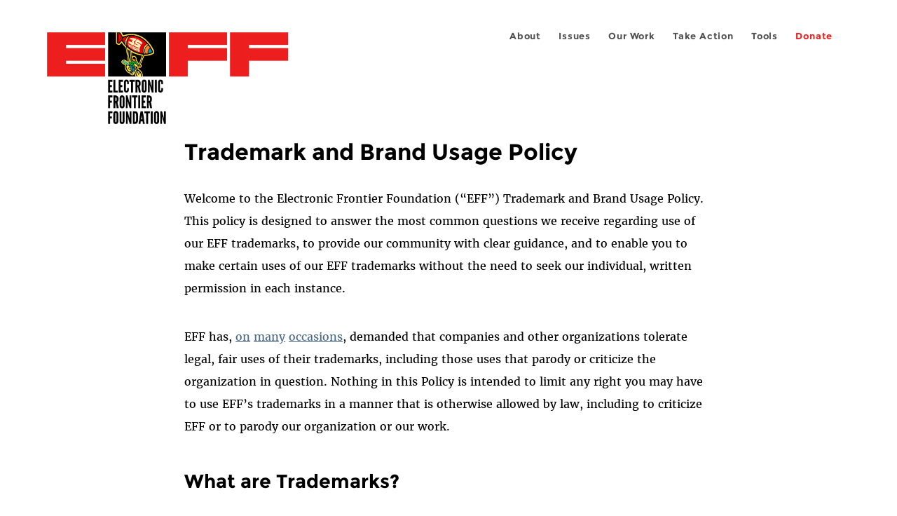

--- FILE ---
content_type: text/html; charset=utf-8
request_url: https://www.eff.org/zh-hant/pages/trademark-and-brand-usage-policy
body_size: 11982
content:
<!DOCTYPE html>
  <!--[if IEMobile 7]><html class="no-js ie iem7" lang="en" dir="ltr"><![endif]-->
  <!--[if lte IE 6]><html class="no-js ie lt-ie9 lt-ie8 lt-ie7" lang="en" dir="ltr"><![endif]-->
  <!--[if (IE 7)&(!IEMobile)]><html class="no-js ie lt-ie9 lt-ie8" lang="en" dir="ltr"><![endif]-->
  <!--[if IE 8]><html class="no-js ie lt-ie9" lang="en" dir="ltr"><![endif]-->
  <!--[if (gte IE 9)|(gt IEMobile 7)]><html class="no-js ie" lang="en" dir="ltr" prefix="fb: http://ogp.me/ns/fb# og: http://ogp.me/ns#"><![endif]-->
  <!--[if !IE]><!--><html class="no-js" lang="en" dir="ltr" prefix="fb: http://ogp.me/ns/fb# og: http://ogp.me/ns#"><!--<![endif]-->
<head>
  <meta charset="utf-8" />
<link href="https://www.eff.org/pages/trademark-and-brand-usage-policy" rel="alternate" hreflang="en" />
<link rel="shortcut icon" href="https://www.eff.org/sites/all/themes/frontier/favicon.ico" type="image/vnd.microsoft.icon" />
<link rel="profile" href="http://www.w3.org/1999/xhtml/vocab" />
<meta name="HandheldFriendly" content="true" />
<meta name="MobileOptimized" content="width" />
<meta http-equiv="cleartype" content="on" />
<link rel="apple-touch-icon-precomposed" href="https://www.eff.org/sites/all/themes/phoenix/apple-touch-icon-precomposed-114x114.png" sizes="114x114" />
<link rel="apple-touch-icon" href="https://www.eff.org/sites/all/themes/phoenix/apple-touch-icon.png" />
<link rel="apple-touch-icon-precomposed" href="https://www.eff.org/sites/all/themes/phoenix/apple-touch-icon-precomposed.png" />
<meta name="description" content="Welcome to the Electronic Frontier Foundation (“EFF”) Trademark and Brand Usage Policy. This policy is designed to answer the most common questions we receive regarding use of our EFF trademarks, to provide our community with clear guidance, and to enable you to make certain uses of our EFF..." />
<meta name="viewport" content="width=device-width" />
<link rel="canonical" href="https://www.eff.org/pages/trademark-and-brand-usage-policy" />
<meta name="generator" content="Drupal 7 (http://drupal.org)" />
<link rel="shortlink" href="https://www.eff.org/node/96886" />
<meta property="og:site_name" content="Electronic Frontier Foundation" />
<meta property="og:type" content="article" />
<meta property="og:title" content="Trademark and Brand Usage Policy" />
<meta property="og:url" content="https://www.eff.org/pages/trademark-and-brand-usage-policy" />
<meta property="og:description" content="Welcome to the Electronic Frontier Foundation (“EFF”) Trademark and Brand Usage Policy. This policy is designed to answer the most common questions we receive regarding use of our EFF trademarks, to provide our community with clear guidance, and to enable you to make certain uses of our EFF..." />
<meta property="og:updated_time" content="2018-07-10T12:08:35-07:00" />
<meta property="og:image" content="https://www.eff.org/files/eff-og.png" />
<meta property="og:image:url" content="https://www.eff.org/files/eff-og.png" />
<meta property="og:image:secure_url" content="https://www.eff.org/files/eff-og.png" />
<meta property="og:image:type" content="image/png" />
<meta property="og:image:width" content="1200" />
<meta name="twitter:card" content="summary_large_image" />
<meta property="og:image:height" content="630" />
<meta name="twitter:site" content="@eff" />
<meta name="twitter:title" content="Trademark and Brand Usage Policy" />
<meta name="twitter:description" content="Welcome to the Electronic Frontier Foundation (“EFF”) Trademark and Brand Usage Policy. This policy is designed to answer the most common questions we receive regarding use of our EFF trademarks, to" />
<meta name="twitter:image" content="https://www.eff.org/files/eff-og.png" />
<meta name="twitter:image:width" content="1200" />
<meta name="twitter:image:height" content="630" />
<meta property="article:publisher" content="https://www.facebook.com/eff" />
<meta property="article:published_time" content="2017-09-07T10:09:39-07:00" />
<meta property="article:modified_time" content="2018-07-10T12:08:35-07:00" />
<meta itemprop="name" content="Trademark and Brand Usage Policy" />
<link rel="publisher" href="https://www.eff.org/" />
<meta itemprop="description" content="Welcome to the Electronic Frontier Foundation (“EFF”) Trademark and Brand Usage Policy. This policy is designed to answer the most common questions we receive regarding use of our EFF trademarks, to provide our community with clear guidance, and to enable you to make certain uses of our EFF..." />
<meta itemprop="image" content="https://www.eff.org/files/eff-og.png" />
  <title>Trademark and Brand Usage Policy | Electronic Frontier Foundation</title>
  <link type="text/css" rel="stylesheet" href="https://www.eff.org/files/css/css_ys5BgHL2TNyP6_lBf6AQ-QeeC9qTVIuIwGCz7AJJrJA.css" media="all" />
<link type="text/css" rel="stylesheet" href="https://www.eff.org/files/css/css_V3McJKq84FPXUFuViKaKZOcc8gTSkV2_ZXfIfELkuN4.css" media="all" />
<link type="text/css" rel="stylesheet" href="https://www.eff.org/files/css/css_kfXT8fL-c5E_QEO-LhU1d_l-l9go4nrJP9_oScaLr1Y.css" media="all" />
  <script>/**
 * @licstart The following is the entire license notice for the JavaScript
 * code in this page.
 *
 * Copyright (C) 2026  Electronic Frontier Foundation.
 *
 * The JavaScript code in this page is free software: you can redistribute
 * it and/or modify it under the terms of the GNU General Public License
 * (GNU GPL) as published by the Free Software Foundation, either version 3
 * of the License, or (at your option) any later version.  The code is
 * distributed WITHOUT ANY WARRANTY; without even the implied warranty of
 * MERCHANTABILITY or FITNESS FOR A PARTICULAR PURPOSE.  See the GNU GPL
 * for more details.
 *
 * As additional permission under GNU GPL version 3 section 7, you may
 * distribute non-source (e.g., minimized or compacted) forms of that code
 * without the copy of the GNU GPL normally required by section 4, provided
 * you include this license notice and a URL through which recipients can
 * access the Corresponding Source.
 *
 * @licend The above is the entire license notice for the JavaScript code
 * in this page.
 */
</script>
<script src="https://www.eff.org/files/js/js_qd8BaywA4mj4edyGLb52Px4-BwFqScI7dgPymNmaueA.js"></script>
<script src="https://www.eff.org/files/js/js_x2A4oj9_rCj5CWR_dGMHrobZW14ZVI9ruZKCDG7yyfM.js"></script>
<script src="https://www.eff.org/files/js/js_JnnBhcU_450W0hhr3R7PfHUC5xfoYmomQmnxDctMkS0.js"></script>
<script src="https://www.eff.org/files/js/js_g7t6BFiX3T9qjjMlQee69jfHL0muKHZPePq_j6OMDUA.js"></script>
<script src="https://www.eff.org/files/js/js_md9Q2Jg7iRdKo7Pq1Q7w1ueSSXHtr0mwNXdcBC7uaHU.js"></script>
<script>jQuery.extend(Drupal.settings, {"basePath":"\/","pathPrefix":"","setHasJsCookie":0,"lightbox2":{"rtl":"0","file_path":"\/(\\w\\w\/)public:\/","default_image":"\/sites\/all\/modules\/contrib\/lightbox2\/images\/brokenimage.jpg","border_size":10,"font_color":"000","box_color":"fff","top_position":"","overlay_opacity":"0.8","overlay_color":"000","disable_close_click":1,"resize_sequence":0,"resize_speed":10,"fade_in_speed":300,"slide_down_speed":10,"use_alt_layout":1,"disable_resize":0,"disable_zoom":1,"force_show_nav":0,"show_caption":1,"loop_items":1,"node_link_text":"","node_link_target":0,"image_count":"","video_count":"","page_count":"","lite_press_x_close":"press \u003Ca href=\u0022#\u0022 onclick=\u0022hideLightbox(); return FALSE;\u0022\u003E\u003Ckbd\u003Ex\u003C\/kbd\u003E\u003C\/a\u003E to close","download_link_text":"","enable_login":false,"enable_contact":false,"keys_close":"c x 27","keys_previous":"p 37","keys_next":"n 39","keys_zoom":"z","keys_play_pause":"32","display_image_size":"original","image_node_sizes":"()","trigger_lightbox_classes":"","trigger_lightbox_group_classes":"","trigger_slideshow_classes":"","trigger_lightframe_classes":"","trigger_lightframe_group_classes":"","custom_class_handler":0,"custom_trigger_classes":"","disable_for_gallery_lists":true,"disable_for_acidfree_gallery_lists":true,"enable_acidfree_videos":true,"slideshow_interval":5000,"slideshow_automatic_start":true,"slideshow_automatic_exit":true,"show_play_pause":true,"pause_on_next_click":false,"pause_on_previous_click":true,"loop_slides":false,"iframe_width":600,"iframe_height":400,"iframe_border":1,"enable_video":0,"useragent":""},"responsive_menus":[{"selectors":"#header-sls-menu","container":"body","trigger_txt":"\u003Cspan class=\u0022mean-burger\u0022 \/\u003E\u003Cspan class=\u0022mean-burger\u0022 \/\u003E\u003Cspan class=\u0022mean-burger\u0022 \/\u003E","close_txt":"X","close_size":"18px","position":"right","media_size":"480","show_children":"1","expand_children":"0","expand_txt":"+","contract_txt":"-","remove_attrs":"1","responsive_menus_style":"mean_menu"}],"urlIsAjaxTrusted":{"\/search\/site":true},"piwikNoscript":{"image":"\u003Cimg style=\u0022position: absolute\u0022 src=\u0022https:\/\/anon-stats.eff.org\/js\/?idsite=1\u0026amp;rec=1\u0026amp;url=https%3A\/\/www.eff.org\/pages\/trademark-and-brand-usage-policy\u0026amp;action_name=\u0026amp;urlref=\u0026amp;dimension2=page\u0026amp;dimension3=96886\u0022 width=\u00220\u0022 height=\u00220\u0022 alt=\u0022\u0022 \/\u003E"}});</script>
</head>
<body class="html not-front not-logged-in page-node page-node- page-node-96886 node-type-page i18n-en section-pages no-secondary-nav no-right-sidebar">
  <a href="#main-content" class="element-invisible element-focusable">Skip to main content</a>
    
<div id="mobile-nav" class="navigation">
  <div>
    <div class="panel-pane pane-main-nav-menu">
            <ul class="menu"><li class=""><a href="/about">About</a><ul class="menu"><li class="first leaf"><a href="/about/contact">Contact</a></li>
<li class="leaf"><a href="/press/contact">Press</a></li>
<li class="leaf"><a href="/about/staff" title="Details and contact information for the EFF&#039;s staff">People</a></li>
<li class="leaf"><a href="/about/opportunities">Opportunities</a></li>
<li class="last leaf"><a href="/35" title="">EFF&#039;s 35th Anniversary</a></li>
</ul></li>
<li class=""><a href="/work">Issues</a><ul class="menu"><li class="first leaf"><a href="/issues/free-speech">Free Speech</a></li>
<li class="leaf"><a href="/issues/privacy">Privacy</a></li>
<li class="leaf"><a href="/issues/innovation">Creativity and Innovation</a></li>
<li class="leaf"><a href="/issues/transparency">Transparency</a></li>
<li class="leaf"><a href="/issues/international">International</a></li>
<li class="last leaf"><a href="/issues/security">Security</a></li>
</ul></li>
<li class=""><a href="/updates">Our Work</a><ul class="menu"><li class="first leaf"><a href="/deeplinks">Deeplinks Blog</a></li>
<li class="leaf"><a href="/updates?type=press_release">Press Releases</a></li>
<li class="leaf"><a href="https://www.eff.org/events/list?type=event&amp;type=event" title="">Events</a></li>
<li class="leaf"><a href="/pages/legal-cases" title="">Legal Cases</a></li>
<li class="leaf"><a href="/updates?type=whitepaper">Whitepapers</a></li>
<li class="leaf"><a href="https://www.eff.org/how-to-fix-the-internet-podcast" title="">Podcast</a></li>
<li class="last leaf"><a href="https://www.eff.org/about/annual-reports-and-financials" title="">Annual Reports</a></li>
</ul></li>
<li class=""><a href="https://act.eff.org/">Take Action</a><ul class="menu"><li class="first leaf"><a href="https://act.eff.org/">Action Center</a></li>
<li class="leaf"><a href="https://efa.eff.org" title="">Electronic Frontier Alliance</a></li>
<li class="last leaf"><a href="/about/opportunities/volunteer">Volunteer</a></li>
</ul></li>
<li class=""><a href="/pages/tools">Tools</a><ul class="menu"><li class="first leaf"><a href="https://www.eff.org/pages/privacy-badger" title="">Privacy Badger</a></li>
<li class="leaf"><a href="https://www.eff.org/pages/surveillance-self-defense" title="">Surveillance Self-Defense</a></li>
<li class="leaf"><a href="https://www.eff.org/pages/certbot" title="">Certbot</a></li>
<li class="leaf"><a href="https://www.eff.org/pages/atlas-surveillance" title="">Atlas of Surveillance</a></li>
<li class="leaf"><a href="https://www.eff.org/pages/cover-your-tracks" title="">Cover Your Tracks</a></li>
<li class="leaf"><a href="https://sls.eff.org/" title="">Street Level Surveillance</a></li>
<li class="last leaf"><a href="/pages/apkeep" title="">apkeep</a></li>
</ul></li>
<li class=""><a href="https://supporters.eff.org/donate/join-eff-today" title="Donate to EFF">Donate</a><ul class="menu"><li class="first leaf"><a href="https://supporters.eff.org/donate/join-eff-today">Donate to EFF</a></li>
<li class="leaf"><a href="/givingsociety" title="">Giving Societies</a></li>
<li class="leaf"><a href="https://shop.eff.org">Shop</a></li>
<li class="leaf"><a href="https://www.eff.org/thanks#organizational_members" title="">Sponsorships</a></li>
<li class="leaf"><a href="https://www.eff.org/pages/other-ways-give-and-donor-support" title="">Other Ways to Give</a></li>
<li class="last leaf"><a href="/pages/membership-faq" title="Frequently Asked Questions and other information about EFF Memberships.">Membership FAQ</a></li>
</ul></li>
<li class=""><a href="https://supporters.eff.org/donate/site-m--h" title="Donate to EFF">Donate</a><ul class="menu"><li class="first leaf"><a href="https://supporters.eff.org/donate/site-m--h">Donate to EFF</a></li>
<li class="leaf"><a href="https://shop.eff.org" title="">Shop</a></li>
<li class="last leaf"><a href="https://www.eff.org/pages/other-ways-give-and-donor-support" title="">Other Ways to Give</a></li>
</ul></li>
</ul>    </div>
  </div>
  <hr/>
  <div id="mobile-signup">
    Email updates on news, actions,<br/>
    and events in your area.
  </div>
  <div id="mobile-signup-button">
    <a  href="https://eff.org/signup">Join EFF Lists</a>
  </div>
  <div id="mobile-footer-bottom">
    <div class="panel-pane pane-block pane-menu-menu-footer-bottom">
            <ul class="menu"><li class="first leaf"><a href="/copyright">Copyright (CC BY)</a></li>
<li class="leaf active-trail"><a href="/pages/trademark-and-brand-usage-policy" title="Trademark and Brand Usage Policy" class="active-trail active">Trademark</a></li>
<li class="leaf"><a href="/policy">Privacy Policy</a></li>
<li class="last leaf"><a href="/thanks">Thanks</a></li>
</ul>    </div>
  </div>
</div>

<div id="masthead-mobile-wrapper">
  <div id="masthead-mobile">
    <div class="branding">
      <div class="panel-pane pane-page-site-name">
            <a href="/">Electronic Frontier Foundation</a>    </div>
    </div>

    <div class="hamburger"></div>

    <div class="donate">
      <a href="https://supporters.eff.org/donate/site-m--m">Donate</a>
    </div>
  </div>
</div>

<div id="site_banner">
  </div>

<header id="header">
  <div id="page">
    <div id="masthead-wrapper">
      <div id="masthead">
        <div class="branding">
          <div class="panel-pane pane-page-site-name">
            <a href="/">Electronic Frontier Foundation</a>    </div>
        </div>
        <div id="main-menu-nav" class="navigation">
          <div>
            <div class="panel-pane pane-main-nav-menu">
            <ul class="menu"><li class=""><a href="/about">About</a><ul class="menu"><li class="first leaf"><a href="/about/contact">Contact</a></li>
<li class="leaf"><a href="/press/contact">Press</a></li>
<li class="leaf"><a href="/about/staff" title="Details and contact information for the EFF&#039;s staff">People</a></li>
<li class="leaf"><a href="/about/opportunities">Opportunities</a></li>
<li class="last leaf"><a href="/35" title="">EFF&#039;s 35th Anniversary</a></li>
</ul></li>
<li class=""><a href="/work">Issues</a><ul class="menu"><li class="first leaf"><a href="/issues/free-speech">Free Speech</a></li>
<li class="leaf"><a href="/issues/privacy">Privacy</a></li>
<li class="leaf"><a href="/issues/innovation">Creativity and Innovation</a></li>
<li class="leaf"><a href="/issues/transparency">Transparency</a></li>
<li class="leaf"><a href="/issues/international">International</a></li>
<li class="last leaf"><a href="/issues/security">Security</a></li>
</ul></li>
<li class=""><a href="/updates">Our Work</a><ul class="menu"><li class="first leaf"><a href="/deeplinks">Deeplinks Blog</a></li>
<li class="leaf"><a href="/updates?type=press_release">Press Releases</a></li>
<li class="leaf"><a href="https://www.eff.org/events/list?type=event&amp;type=event" title="">Events</a></li>
<li class="leaf"><a href="/pages/legal-cases" title="">Legal Cases</a></li>
<li class="leaf"><a href="/updates?type=whitepaper">Whitepapers</a></li>
<li class="leaf"><a href="https://www.eff.org/how-to-fix-the-internet-podcast" title="">Podcast</a></li>
<li class="last leaf"><a href="https://www.eff.org/about/annual-reports-and-financials" title="">Annual Reports</a></li>
</ul></li>
<li class=""><a href="https://act.eff.org/">Take Action</a><ul class="menu"><li class="first leaf"><a href="https://act.eff.org/">Action Center</a></li>
<li class="leaf"><a href="https://efa.eff.org" title="">Electronic Frontier Alliance</a></li>
<li class="last leaf"><a href="/about/opportunities/volunteer">Volunteer</a></li>
</ul></li>
<li class=""><a href="/pages/tools">Tools</a><ul class="menu"><li class="first leaf"><a href="https://www.eff.org/pages/privacy-badger" title="">Privacy Badger</a></li>
<li class="leaf"><a href="https://www.eff.org/pages/surveillance-self-defense" title="">Surveillance Self-Defense</a></li>
<li class="leaf"><a href="https://www.eff.org/pages/certbot" title="">Certbot</a></li>
<li class="leaf"><a href="https://www.eff.org/pages/atlas-surveillance" title="">Atlas of Surveillance</a></li>
<li class="leaf"><a href="https://www.eff.org/pages/cover-your-tracks" title="">Cover Your Tracks</a></li>
<li class="leaf"><a href="https://sls.eff.org/" title="">Street Level Surveillance</a></li>
<li class="last leaf"><a href="/pages/apkeep" title="">apkeep</a></li>
</ul></li>
<li class=""><a href="https://supporters.eff.org/donate/join-eff-today" title="Donate to EFF">Donate</a><ul class="menu"><li class="first leaf"><a href="https://supporters.eff.org/donate/join-eff-today">Donate to EFF</a></li>
<li class="leaf"><a href="/givingsociety" title="">Giving Societies</a></li>
<li class="leaf"><a href="https://shop.eff.org">Shop</a></li>
<li class="leaf"><a href="https://www.eff.org/thanks#organizational_members" title="">Sponsorships</a></li>
<li class="leaf"><a href="https://www.eff.org/pages/other-ways-give-and-donor-support" title="">Other Ways to Give</a></li>
<li class="last leaf"><a href="/pages/membership-faq" title="Frequently Asked Questions and other information about EFF Memberships.">Membership FAQ</a></li>
</ul></li>
<li class=""><a href="https://supporters.eff.org/donate/site-m--h" title="Donate to EFF">Donate</a><ul class="menu"><li class="first leaf"><a href="https://supporters.eff.org/donate/site-m--h">Donate to EFF</a></li>
<li class="leaf"><a href="https://shop.eff.org" title="">Shop</a></li>
<li class="last leaf"><a href="https://www.eff.org/pages/other-ways-give-and-donor-support" title="">Other Ways to Give</a></li>
</ul></li>
</ul>    </div>
          </div>
          <div id="search-box">
                      </div>
        </div>
      </div>
    </div>
  </div>
</header>

<noscript>
  <div class="primary-nav-nojs">
  </div>
</noscript>

<!-- See if there's anything above the banner -->
  <div class="above-banner">
    <div class="panel-pane pane-page-title">
            <h1>Trademark and Brand Usage Policy</h1>
    </div>
<div class="panel-pane pane-eff-content-type">
            PAGE    </div>
  </div>

<!-- See if there's anything in the banner -->
  <div class="banner-wrapper">
    <div class="panel-pane pane-banner">
            <div></div>    </div>
  </div>

  <div id="main-content">
    <div id="breadcrumb">
          </div>

          <div class="main-column">
            <div class="panel-pane pane-page-title">
            <h1>Trademark and Brand Usage Policy</h1>
    </div>
<div class="panel-pane pane-page-content">
            
<div class="long-read">
    <div class="onecol column content-wrapper">
          </div>

    <div class="onecol column content-banner">
          </div>

    <div class="onecol column content-wrapper">
      <div class="column main-content">
        <div class="panel-pane pane-node-content">
            <article role="article" class="node node--page node--full node--page--full">
  
  
  <div class="node__content">
    <div class="eff-translation-links"></div><div class="field field--name-body field--type-text-with-summary field--label-hidden"><div class="field__items"><div class="field__item even"><p>Welcome to the Electronic Frontier Foundation (“EFF”) Trademark and Brand Usage Policy. This policy is designed to answer the most common questions we receive regarding use of our EFF trademarks, to provide our community with clear guidance, and to enable you to make certain uses of our EFF trademarks without the need to seek our individual, written permission in each instance.</p>
<p>EFF has, <a href="https://www.eff.org/deeplinks/2014/06/eff-jones-day-dont-be-trademark-bully" target="_blank" rel="noopener noreferrer">on</a> <a href="https://www.eff.org/deeplinks/2014/05/dear-google-parody-not-trademark-infringement" target="_blank" rel="noopener noreferrer">many</a> <a href="https://www.eff.org/deeplinks/2014/10/eff-court-trademark-not-censorship-tool" target="_blank" rel="noopener noreferrer">occasions</a>, demanded that companies and other organizations tolerate legal, fair uses of their trademarks, including those uses that parody or criticize the organization in question. Nothing in this Policy is intended to limit any right you may have to use EFF’s trademarks in a manner that is otherwise allowed by law, including to criticize EFF or to parody our organization or our work.</p>
<h2>What are Trademarks?</h2>
<p>Trademarks are best thought of as a type of consumer protection law: they help those seeking goods and services efficiently differentiate one supplier from another. The term “trademark” includes any word, name, symbol, or device – or any combination of those – that is used by a person or entity to identify and distinguish their goods and services from those offered by others, and to indicate the source or origin of their goods and services. So, for example, you can tell if your computer operating system originated in Redmond or in Cupertino by referencing the operating system’s trademark and branding; and neither Microsoft nor Apple can adopt the brands of the other, because such use would typically cause confusion among consumers. In the U.S., and in many other jurisdictions, it is not required to register a trademark with the government before claiming rights in the mark.</p>
<h2>What are EFF Trademarks?</h2>
<p>The EFF trademarks (collectively, the “EFF Marks”) are all trademarks owned or used by EFF, including but not limited to:</p>
<ol>
<li>our ELECTRONIC FRONTIER FOUNDATION® trademark</li>
<li>our EFF® trademark</li>
<li>our PRIVACY BADGER® trademark</li>
<li>our CERTBOT® trademark</li>
<li>our "EFF Logo" Design trademark<br /><img src="/files/2018/07/10/eff-logo-lockup-black.png" alt="EFF logo 2018" width="238" height="44" /><br /><br /></li>
<li>our “EFF Meatball” Design® trademark<br />             <img src="/files/2017/09/07/meatball.png" alt="EFF small logo" width="117" height="83" /><br /><br /></li>
<li>our “Certbot” Design trademark<br />         <img src="/files/2017/09/07/certbot.png" alt="certbot logo" width="251" height="90" /></li>
</ol>
<p>This list may be updated as other trademarks are created or registered.</p>
<h2>In Which Situations May I Use the EFF Marks?</h2>
<p><em>To Truthfully Identify EFF and Our Products and Services</em></p>
<p>Consistent with our position favoring the free exchange of ideas and information, and favoring limitations on the ability of trademark owners to stifle speech with which they disagree, nothing in this Policy is intended to limit any rights you may have to use EFF’s Marks in a manner that is otherwise allowed by law.</p>
<p>For example, trademark law (including pursuant to the “nominative fair use” doctrine) allows you to make non-trademark use of the EFF Marks to truthfully refer to or identify the EFF and its products and services. So, you don’t need our permission to write about why you love (or hate) our advocacy work, to inform others of the origin of our Certbot software, or the like.</p>
<p>Your intended use may be a nominative fair use if:</p>
<ol>
<li> it’s not easy to identify the product or company without using a mark (e.g., using the term “Chicago Bulls” instead of “the basketball team that plays in Chicago” is acceptable);</li>
<li>only so much is used as is necessary to identify the product or company and to accomplish your purpose; and</li>
<li>you do nothing to suggest the mark-owner has endorsed or sponsored your use.</li>
</ol>
<p><em>Personal, Non-Commercial Uses on Affinity Products</em></p>
<p>You may use the EFF Marks without asking our permission on products like t-shirts and stickers that express your affinity for our organization, provided that: (1) your use is non-commercial in nature and you give the products away for free; (2) your use is not misleading and not likely to cause confusion as to whether EFF sponsored, endorsed, or was otherwise involved in creating or offering your products; and (3) if you are offering more than 50 units, you do not advertise or offer the products online.</p>
<p>If you want to sell affinity products (even if you’re just charging a nominal fee to cover your costs), want to give away more than 50 units online, or want to make any other uses not specifically permitted here, you must obtain our written permission first.</p>
<h2>In Which Situations May I NOT Use the EFF Marks?</h2>
<p>In any situation not specifically listed above, and where you are not otherwise legally permitted to do so, you must ask us for permission before using our trademarks. For example, you may not use our EFF Marks in the following situations:</p>
<p><em>Uses that are Confusing, False, or Misleading</em></p>
<p>You may not use any EFF Mark in a manner that is false or misleading, or in a manner likely to confuse consumers or the public about the source or origin of your products or services. Confusing uses include uses that may cause people to think your products or services are EFF’s products or services, or vice versa, or that may imply a formal affiliation between you and EFF where none exists. Unless we have done so in writing, EFF has not officially sponsored or endorsed your product or service, and you should not imply that we have.</p>
<p>You may not use the EFF Marks in, or as a part of, any trade name, trademark, domain name, or internet account name that is likely to cause confusion. So, the business name or trademark “EFF Activist Tool,” or the Twitter handle “@EFFActivistTool,” are not permitted, because folks who see those uses are likely to assume that they are official EFF services or accounts, or to assume that their owner is officially sponsored or endorsed by EFF. By the same token, the domain name “EFF-Activist-Tools.com,” or the Facebook group “EFF Activist Tools,” would also be likely to cause confusion.</p>
<p>That said, the purpose of trademark law is to address confusion, and uses that misleadingly suggest affiliation where none exists: not to silence legitimate criticism, commentary, or parody. For example, if you were to use an @EFF_sucks Twitter account to voice criticism of our organization, that is probably not something the public would view as an official EFF account, and no permission would be required for a use of that nature.</p>
<h2>Uses of EFF Marks in Connection with Derivative Software</h2>
<p>EFF offers a few software products to the community on a free and open source basis (our “Open Source Products”), which means that you can alter and modify the source code of e.g., our Certbot project to better suit your needs. We encourage you to do so! And, nothing in this policy is intended to limit your ability to tinker with, improve, and modify our open source software in any manner.</p>
<p>However, from a trademark point of view, software that you have modified is different from the software that originates from EFF, and you may not brand any derivative software with an EFF Mark, even if you make only minor changes to it, except as provided below (repackaging). For example, if you modify our Certbot software, you are free to distribute that modification broadly, but you may not distribute the Derivative Software under the Certbot brand, or under any brand that is confusingly similar to “Certbot” or to any other EFF Mark, unless your modification constitutes a repackaging as defined below. For example, use of “Certbot for Plan 9” or “EFF Certbot Fork” as trademarks or in advertising your Derivative Software is otherwise expressly prohibited.</p>
<p>You can, however, use the EFF Marks to truthfully describe your own products or services in a descriptive, non-trademark sense. For example, if you offer a software product that adds features to one of our Open Source Products, you may use an EFF trademark like “Certbot” to describe the fact that your software is based on Certbot. So, statements like “based on Certbot,” “forked from Certbot,” or “derived from Certbot,” would be permitted to the extent they’re accurate. However, using EFF’s logos or designs, or otherwise making a trademark-type use of the EFF Marks would not be permitted.</p>
<p>If you produce a plugin that is compatible with one of our Open Source Products, you may use the Open Source Product’s trademark as part of the filename for your plugin, though we ask that you also include your own name in the filename (for example, “certbot-yournamehere-s3front”), to avoid confusion with official EFF plugins. We also ask that you provide appropriate attribution to EFF as the source of the original Open Source Product in any NOTICE, README, LICENSE, or similar file in your distribution, and as appropriate elsewhere in your source code.</p>
<h2>Uses of EFF Marks in Connection with New Software Packages</h2>
<p>“Packaging” software, or creating a new software package, refers to the process of modifying the original source code of software solely for the purpose of enabling that software to function in a different operating system environment (e.g., modifying its libraries, dependencies, etc.), made without modifying the functionality and/or objectives of the original software product. As noted above, you are generally not permitted to use our EFF Marks in connection with software derived from our Open Source Products. But, if you are only creating a new package of an Open Source Product, like Certbot or Privacy Badger, for use on a particular operating system, we grant you permission to use the Marks, provided that you do each of the following:</p>
<ol>
<li>You may use the mark only when packaging the particular Open Source Product it refers to. For example, if you are creating a Certbot package for a new operating system, you may use only the Certbot trademark in connection with that package; nothing in this section is intended to give you additional rights or licenses to use the EFF word mark or the “EFF Meatball” Design. </li>
<li>You may only use the word mark (e.g., Certbot) and not any design marks, logos, or the like, that may be associated with the Open Source Product you are packaging. For example, you may not use our Certbot Design trademark, shown above, in connection with packaging Certbot software.</li>
<li>You may use the mark only in connection with packaging an Open Source Product for use with the particular operating system specified in your request (as explained below), and only where you are making no significant or functional change to the software. If you’d like to make significant or functional changes to the software, and would like to offer your software under an EFF Mark, please contact us, as described below (<i>see What If I Want Permission For A Use Not Allowed By This Policy?</i>). This process allows us to work with developers who are planning new features and ensures we can catch any quality, security or compatibility issues that may arise from planned functional changes.</li>
<li>Any package you create using an EFF Mark must be of high quality, and in particular must meet any standards of quality that we establish, and as we may change from time to time. We reserve the right to request changes if your software deviates from our quality standards, and your continued use of all EFF Marks is expressly conditioned on your prompt implementation of such changes.</li>
<li>EFF has the right to audit any software whose trademark you use pursuant to the permission granted in this section. In particular, upon EFF’s request you must provide us with a link to the project source code e.g., at GitHub, and/or any advertising associated with the product, so that we can audit it periodically to ensure its quality, compatibility with the upstream version, etc. If you decide to cease active development of your package, you agree to let us know about that too. Please keep us updated on the status of your package going forward, and let us know if the person maintaining the project changes.</li>
<li>Consistent with the other elements of this policy, please don’t do anything to imply a greater level of sponsorship by or affiliation with EFF than actually exists.</li>
<li>Before using any EFF Mark in connection with any package, we ask that you please first contact EFF at packaging[@]eff.org to provide (1) the name of the software you are packaging, and the operating system(s) you are packaging it for; (2) your contact information; (3) a link to your project’s source code and, if you have one, project website; and (4) a description of how you intend to use the EFF Marks in connection with your package. This is requested, <b>but not required</b> if you are simply using the EFF software as is, or if you are using your own name for your software project, and only using the EFF Mark to to truthfully describe your own products or services in a descriptive, non-trademark sense (i.e. statements like “based on Certbot” or “forked from Certbot”).  Even when we require advance notice, you need not wait for a response from us before starting to use the EFF Mark in connection with your project, but as noted above we reserve the right to control the quality of projects that use an EFF Mark, so we may follow up with specific requests.  To be clear, this policy is simply about ensuring that software named with an EFF Mark meets high quality standards, it does not require you to do anything to take advantage of our open software licenses under your own branding. </li>
</ol>
<p>Repackagers help us get our products out to as many people as possible, and we value your service to the community. Thank you!</p>
<h2>What If I Want Permission For A Use Not Allowed By This Policy?</h2>
<p>If you wish to use any of the EFF Marks in a manner that is not expressly permitted by this policy, or otherwise permitted by a trademark law exception such as fair use, please contact us directly at info[at]eff.org. We will be happy to consider your request. For most efficient processing of your request, your email should:</p>
<ol>
<li>provide plenty of detail regarding the requested use (e.g., “I’d like to sell 100 hoodies at an upcoming technology meetup occurring on April 5, 2063”);</li>
<li type="_moz">contain a mockup of the use you plan to make, so that we can review it (e.g., “enclosed is a .png version of the design that I’d like to use on the back of the hoodies I plan to offer”);</li>
<li type="_moz">be clear as to timing and when you require approval (e.g., “I need to order the garments no later than February 5, 2063”); and</li>
<li> let us know whether the goods you plan to produce will be given away for free, or how you anticipate pricing them, if applicable.</li>
</ol>
<p>We ask that you submit any such requests to us at least four (4) weeks before you require approval.</p>
<p>If you plan to make a profit on your use – for example, if you’ll be charging more for your hoodies than they cost to produce – we’ll likely ask you to agree to donate any profits you end up with (if any) to EFF.</p>
<h2>If I Have Permission to Use an EFF Mark, What Are the Usage Restrictions for That Trademark?</h2>
<p><u>Use the Exact Mark.</u> EFF’s trademarks should be used in their exact, most up-to-date form. They should neither be abbreviated nor combined with other words.</p>
<p><u>Mark the Mark.</u> The first or most prominent use of an EFF Mark should be accompanied by a “tm” symbol (“™”), to indicate that it is a trademark; you may also use the “r in a circle” symbol (“®”), if the trademark in question is a registered trademark. If you aren’t sure, using the “tm” symbol (“™”) is fine. The first or most prominent mention of an EFF Mark should also be set apart from surrounding text, either by capitalizing, italicizing, bolding, or underlining it.</p>
<p><u>Credit the Mark.</u> The following notice text should appear somewhere nearby your first or most prominent mention of an EFF Mark (for example in a footer). If that’s not practical, you may include it in a reasonable alternate location:</p>
<p><em>        [mark] is a trademark of the Electronic Frontier Foundation.</em></p>
<p>Any goodwill generated by use of the EFF Marks shall inure solely to the benefit of EFF.</p>
<h2>How Do I Report Trademark Abuse?</h2>
<p>Please report any misuse of the EFF Marks to <u>info[at]eff.org</u>, and provide us with as much information as you can about the use you think might be infringing. We’ll investigate the use, and take appropriate action, if warranted.</p>
<h2>Questions?</h2>
<p>If you’d like to use the EFF Marks in a way that’s not covered by this policy, or if you have any questions regarding this policy or the use of our trademarks overall, please contact us at <u>info[at]eff.or</u>g. Please note that it may take<strong><u> four (4) weeks</u></strong> for such requests to be processed.</p>

</div></div></div>  </div>

          </article>
    </div>
      </div>

      <div class="column side-content">
              </div>
    </div>

    <div class="onecol column content-footer">
          </div>

</div>
    </div>
      </div>

      <div class="clear-block"></div>

    </div>
    
    <p class="faq-toc"><a href="#main-content">Back to top</a></p>

  </div>


  <div id="footer">
    <div class="panel-pane pane-footer-logo">
            <a href="https://www.eff.org"><img src="https://www.eff.org/sites/all/modules/custom/eff_library/images/eff-logo-1color-blue.svg" alt="EFF Home" /></a>    </div>
<div class="panel-pane pane-menu-tree pane-menu-footer-social-links">
          <h2 class="pane-title">Follow EFF:</h2>
        <div class="menu-block-wrapper menu-block-ctools-menu-footer-social-links-1 menu-name-menu-footer-social-links parent-mlid-0 menu-level-1">
  <ul class="menu"><li class="first leaf menu-mlid-16459"><a href="https://mastodon.social/@eff" title="" rel="me">mastodon</a></li>
<li class="leaf menu-mlid-13409"><a href="https://www.facebook.com/eff" title="EFF on facebook">facebook</a></li>
<li class="leaf menu-mlid-13410"><a href="https://www.instagram.com/efforg/" title="EFF on Instagram">instagram</a></li>
<li class="leaf menu-mlid-13408"><a href="https://twitter.com/eff" title="EFF on X">x</a></li>
<li class="leaf menu-mlid-16603"><a href="https://bsky.app/profile/eff.org" title="">Blue Sky</a></li>
<li class="leaf menu-mlid-13411"><a href="https://www.youtube.com/efforg" title="EFF on YouTube">youtube</a></li>
<li class="leaf menu-mlid-13412"><a href="https://www.flickr.com/photos/electronicfrontierfoundation">flicker</a></li>
<li class="leaf menu-mlid-16445"><a href="https://www.linkedin.com/company/EFF" title="">linkedin</a></li>
<li class="leaf menu-mlid-16460"><a href="https://www.tiktok.com/@efforg" title="">tiktok</a></li>
<li class="last leaf menu-mlid-16475"><a href="https://www.threads.net/@efforg" title="">threads</a></li>
</ul></div>
    </div>
<div class="panel-pane pane-custom pane-1">
            <p>Check out our 4-star rating on <a href="https://www.charitynavigator.org/ein/043091431" target="_blank" rel="noopener noreferrer">Charity Navigator</a>.</p>

    </div>
<div class="panel-pane pane-block pane-menu-menu-contact-footer-menu">
          <h2 class="pane-title">Contact</h2>
        <ul class="menu"><li class="first leaf"><a href="/about/contact">General</a></li>
<li class="leaf"><a href="/pages/legal-assistance">Legal</a></li>
<li class="leaf"><a href="/security">Security</a></li>
<li class="leaf"><a href="/about/contact">Membership</a></li>
<li class="last leaf"><a href="/press/contact">Press</a></li>
</ul>    </div>
<div class="panel-pane pane-block pane-menu-menu-about-footer-menu">
          <h2 class="pane-title">About</h2>
        <ul class="menu"><li class="first leaf"><a href="/event" title="">Calendar</a></li>
<li class="leaf"><a href="/about/opportunities/volunteer" title="">Volunteer</a></li>
<li class="leaf"><a href="/victories" title="">Victories</a></li>
<li class="leaf"><a href="/about/history" title="">History</a></li>
<li class="leaf"><a href="/about/opportunities/interns" title="">Internships</a></li>
<li class="leaf"><a href="https://www.paycomonline.net/v4/ats/web.php/jobs?clientkey=28620672D234BF368306CEB4A2746667" title="">Jobs</a></li>
<li class="leaf"><a href="/about/staff" title="">Staff</a></li>
<li class="last leaf"><a href="/pages/effs-diversity-statement" title="">Diversity &amp; Inclusion</a></li>
</ul>    </div>
<div class="panel-pane pane-block pane-menu-menu-footer-menu-issues">
          <h2 class="pane-title">Issues</h2>
        <ul class="menu"><li class="first leaf"><a href="/issues/free-speech">Free Speech</a></li>
<li class="leaf"><a href="/issues/privacy">Privacy</a></li>
<li class="leaf"><a href="/issues/innovation">Creativity &amp; Innovation</a></li>
<li class="leaf"><a href="/issues/transparency">Transparency</a></li>
<li class="leaf"><a href="/issues/international">International</a></li>
<li class="last leaf"><a href="/issues/security">Security</a></li>
</ul>    </div>
<div class="panel-pane pane-block pane-menu-menu-footer-updates-menu">
          <h2 class="pane-title">Updates</h2>
        <ul class="menu"><li class="first leaf"><a href="https://www.eff.org/deeplinks?type=blog" title="">Blog</a></li>
<li class="leaf"><a href="/updates?type=press_release">Press Releases</a></li>
<li class="leaf"><a href="https://www.eff.org/updates?type=event&amp;type=event" title="">Events</a></li>
<li class="leaf"><a href="https://www.eff.org/pages/legal-cases" title="">Legal Cases</a></li>
<li class="leaf"><a href="/updates?type=whitepaper">Whitepapers</a></li>
<li class="last leaf"><a href="https://www.eff.org/effector" title="">EFFector Newsletter</a></li>
</ul>    </div>
<div class="panel-pane pane-block pane-menu-menu-footer-press-menu">
          <h2 class="pane-title">Press</h2>
        <ul class="menu"><li class="first last leaf"><a href="/press/contact">Press Contact</a></li>
</ul>    </div>
<div class="panel-pane pane-block pane-menu-menu-footer-donate-menu">
          <h2 class="pane-title">Donate</h2>
        <ul class="menu"><li class="first leaf"><a href="https://supporters.eff.org/donate/donate-df" title="">Join or Renew Membership Online</a></li>
<li class="leaf"><a href="https://supporters.eff.org/donate/donate-df" title="">One-Time Donation Online</a></li>
<li class="leaf"><a href="/givingsociety" title="">Giving Societies</a></li>
<li class="leaf"><a href="https://www.eff.org/thanks#organizational_members" title="">Corporate Giving and Sponsorship</a></li>
<li class="leaf"><a href="https://shop.eff.org">Shop</a></li>
<li class="last leaf"><a href="/helpout">Other Ways to Give</a></li>
</ul>    </div>
  </div>
  <div id="footer-bottom">
    <div class="panel-pane pane-block pane-menu-menu-footer-bottom">
            <ul class="menu"><li class="first leaf"><a href="/copyright">Copyright (CC BY)</a></li>
<li class="leaf active-trail"><a href="/pages/trademark-and-brand-usage-policy" title="Trademark and Brand Usage Policy" class="active-trail active">Trademark</a></li>
<li class="leaf"><a href="/policy">Privacy Policy</a></li>
<li class="last leaf"><a href="/thanks">Thanks</a></li>
</ul>    </div>
  </div>
  <a href="/librejs/jslicense" rel="jslicense" style="display: none">JavaScript license information</a><div id="piwik-noscript"></div><noscript><img style="position: absolute" src="https://anon-stats.eff.org/js/?idsite=1&amp;rec=1&amp;url=https%3A//www.eff.org/pages/trademark-and-brand-usage-policy&amp;action_name=Trademark%20and%20Brand%20Usage%20Policy%20%7C%20Electronic%20Frontier%20Foundation&amp;dimension2=page&amp;dimension3=96886" width="0" height="0" alt="" /></noscript>
<script src="https://www.eff.org/files/js/js_lMrfy51aI91p2ZAdgpEs4r3pZi-E809QDyWJpbMpnTw.js"></script>
</body>
</html>
